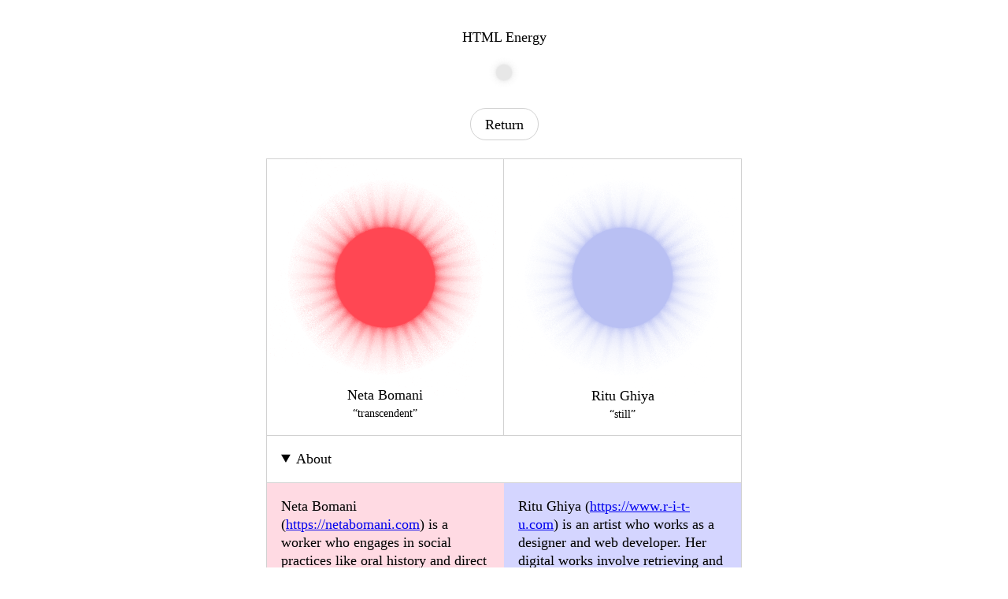

--- FILE ---
content_type: text/html; charset=utf-8
request_url: https://html.energy/neta-ritu.html
body_size: 18751
content:
<!DOCTYPE html>
<html>

<head>
  <meta charset="utf-8">
  <title>neta bomani (transcendent) and ritu ghiya (still) on ✧ html energy</title>
  <meta name="description" content="html energy is all around us and in this very website.">
  <meta name="viewport" content="width=device-width,initial-scale=1.0" />
  <link rel="stylesheet" href="css/global.css">
  <link rel="stylesheet" href="css/main.css">
  <link rel="shortcut icon" type="image/png" href="images/neta-ritu-small.png" />
  <meta name="twitter:card" content="summary_large_image">
  <meta name="twitter:site" content="@htmlenergy">
  <meta name="twitter:title" content="Neta Bomani and Ritu Ghiya on HTML Energy">
  <meta name="twitter:description" content="html energy is all around us and in this very website.">
  <meta name="twitter:image" content="https://html.energy/images/social-neta-ritu.jpg"/>
  <style>
    .avatar {
      width: 100px;
      height: 100px;
      float: left;
      margin-right: 1em;
    }
    .avatar.neta {
      background-image: url('images/neta-transcendent-small.png');
      background-size: 100% 100%;
    }
    .avatar.ritu {
      background-image: url('images/ritu-still-small.png');
      background-size: 100% 100%;
    }
    .avatar.laurel {
      background-image: url('images/star.png');
      background-size: 100% 100%;
    }
    .body {
      float: left;
      max-width: 290px;
      text-align: left;
      padding-top: 1em;
    }
    .body audio {
      margin-top: 0.5em;
    }
    .clear {
      height: 2em;
      clear: both;
    }
    .message.html .body,
    .message.html .avatar {
      float: right;
    }
    .transcript,
    .footnotes {
      font-family: monospace;
      line-height: 1.1;
      font-size: 13px;
    }
    .message.ritu .highlight {
      background: #D4D5FF;
    }
    .message.neta .highlight {
      background: #FFDAE3;
    }
    .message.html .highlight {
      background: #BCFFBF;
    }
    ul.footnotes {
      padding-left: 2.25em;
    }
    .footnotes li {
      margin-bottom: 1.5em;
      padding-left: 0.5em;
    }
    .footnotes li:last-of-type {
      margin-bottom: 0.5em;
    }
    .footnotes li.neta,
    .footnotes li.ritu {
      list-style: none;
    }
    .footnotes li.neta:before{
      content: '';
      display: inline-block;
      height: 25px;
      width: 25px;
      background-image: url('images/neta-transcendent-small.png');
      background-size: 100% 100%;
      position: absolute;
      left: 1em;
    }
    .footnotes li.ritu:before{
      content: '';
      display: inline-block;
      height: 25px;
      width: 25px;
      background-image: url('images/ritu-still-small.png');
      background-size: 100% 100%;
      position: absolute;
      left: 1em;
    }
    a.footnote-link {
      background: rgba(255,255, 0, 0.2);
      color: black;
    }
    a.footnote-link:hover {
      background: rgba(255,255, 0, 1);
    }
    .footnotes :target {
      background: yellow;
    }
    .footnotes a {
      color: black;
    }
    .footnotes a:hover {
      background: white;
    }
    @media only screen and (max-width: 500px) {
      .avatar {
        width: 50px;
        height: 50px;
        margin-top: 0.5em;
      }
      .body {
        max-width: 180px;
      }
      audio {
        margin-top: 0;
      }
    }
  </style>
</head>

<body>
  <div class="container">
    <header>
      <h1 class="tiny"><a href="index.html">HTML Energy</a></h1>
      <div class="small-star">
        <a href="index.html">
          <img src="images/star-gray.png" style="max-width: 100%;" alt="HTML Energy's lime green glowing star">
        </a>
      </div>
    </header>
    <nav class="return">
      <a href="podcast.html" class="button">Return</a>
    </nav>

    <table style="background: white;">
      <tr>
        <td colspan="1">
            <img src="images/neta-transcendent-small.png" class="star"><br>
            Neta Bomani<br>
            <div class="energy">“transcendent”</div>
        </td>
        <td colspan="1">
          <img src="images/ritu-still-small.png" class="star"><br>
          Ritu Ghiya<br>
          <div class="energy">“still”</div>
      </td>
      </tr>
      <tr>
        <td colspan="2" class="accordion">
            <details open>
            <summary>About</summary>
            <div id="podcast-info">
                <div style="background: #FFDAE3; border-right: 0;">
                    Neta Bomani (<a href="https://netabomani.com">https://netabomani.com</a>) is a worker who engages in social practices like oral history and direct action through organizing and making archives, writings, prints, zines, computational objects and workshops.
                </div>
                <div style="background: #D4D5FF;">
                    Ritu Ghiya (<a href="https://www.r-i-t-u.com">https://www.r-i-t-u.com</a>) is an artist who works as a designer and web developer. Her digital works involve retrieving and archiving personal and collective ephemera – in an attempt to channel the serendipity of the offline world.
                </div>
                <div style="background: black; color: white; grid-column-start: 1; grid-column-end: 3; border-top: 1px solid #d1d1d1;">
                  We interviewed Ritu and Neta together because they recently collaborated on the website <a href="https://maskon.zone" style="color: white;">https://maskon.zone</a>, a mostly text-based protest guide focused around anti-surveillance.<br><br>
                  
                  This experimental episode was recorded asynchronously over the encrypted messaging app <a href="https://telegram.org" style="color: white;">Telegram</a> from July 17–24, 2020.<br><br>
                  
                  We also explore Ritu and Neta’s collaboration and friendship.<br><br>

                  <em>After the interview took place, the transcript was highlighted by HTML Energy and annotated with strikethroughs, comments, and footnotes by the interviewees to honor their intentions.</em>
                </div>
            </div>
            </details>
       </td>
      </tr>
      <tr>
        <td colspan="2" class="accordion">
          <details open>
            <summary>Conversation</summary>
            <div class="content" id="conversation">
              <div class="transcript">
                <button class="transcripts open" id="collapse-open">
                  <span id="collapse-open-word">Collapse</span> all transcripts
                </button>
              </div>
              <div class="message html">
                <div class="avatar laurel"></div>
                <div class="body">
                  <audio controls>
                    <source
                      src="neta-ritu/voice_messages/audio_7@17-07-2020_21-06-11.mp3"
                      type="audio/mpeg"
                    />
                  </audio>
                  <details class="transcript" open>
                    <summary>Transcript (Laurel)</summary>
                    <p>
                      Hi Neta and Ritu,
                      <span class="highlight"
                        >welcome to the HTML Energy podcast</span
                      >. As you know, this time we're hosting it on the
                      encrypted message app Telegram, asynchronously over the
                      course of the weekend.
                    </p>
                    <p>
                      And just to jump in here,
                      <span class="highlight"
                        >I understand you both collaborated on a recent
                        website,
                        <a href="http://maskon.zone">www.maskon.zone</a>,
                        which is a mostly text-based protest guide focused
                        around anti-surveillance</span
                      >. So I was just wondering, if you could tell me how
                      that project began. What was your role in creating it?
                      And then, when tools did you use to create it?
                    </p>
                  </details>
                </div>
              </div>

              <div class="clear"></div>

              <div class="message neta">
                <div class="avatar neta"></div>
                <div class="body">
                  <audio controls>
                    <source
                      src="neta-ritu/voice_messages/audio_8@19-07-2020_12-59-05.mp3"
                      type="audio/mpeg"
                    />
                  </audio>
                  <details class="transcript" open>
                    <summary>Transcript (Neta)</summary>
                    <p>
                      Hi Laurel, thank you for having Ritu and I on your
                      podcast, HTML Energy. I’m super activated to see how the
                      voice memo format will bring light and shape to our
                      conversation.
                    </p>
                    <p>
                      So, to answer your question, and your series of
                      questions,
                      <a href="http://maskon.zone">maskon.zone</a> began out
                      of a shared frustration among friends, mutuals,
                      abolitionists, writers, coders, organizers, and
                      protesters on the ground like Nasma Ahmed, Priya
                      Prabhakar, Maha Shaista Ahmed, Elly Belle, and others
                      who have opted out of being named in addition to Ritu
                      and I.
                    </p>
                    <p>
                      And
                      <span class="highlight"
                        >we all came together under this shared annoyance and
                        frustration and anger, really, of seeing white and
                        non-black photographers treat protests and uprisings
                        as careerist opportunities to further their creative
                        practice or photography practice while simultaneously
                        endangering the lives of black protesters by making
                        them targets to the surveillance state</span
                      >
                      in the midst of what we’re all witnessing as the
                      bolstering and mass-proliferation and development of
                      facial-recognition technologies among other surveillance
                      technologies. And these photographers, like so many
                      other performative “allies,” we see as integral
                      extensions of the surveillance state and really feel a
                      need to challenge this performative allyship.
                    </p>
                    <p>
                      And not only that, but
                      <a href="http://maskon.zone">maskon.zone</a> is an
                      ongoing effort to give a platform to resisting all
                      harmful forms of surveillance surrounding protests and
                      other collective actions by way of learning from
                      historical examples like
                      <a href="https://en.wikipedia.org/wiki/COINTELPRO"
                        >COINTELPRO</a
                      >, which was an FBI program that actively and violently
                      targeted black organizers, activists, musicians, and
                      other public figures that continues to this day under
                      different names. So for me, and many of the other
                      <a href="http://maskon.zone">maskon.zone</a>
                      collaborators, we knew
                      <s class="edit">many</s> organizers and protestors like
                      ourselves who were kind of on social media, using it to
                      disseminate and receive information.
                      <span class="highlight"
                        >It became this confusing jumble… Which source do we
                        go to? Which social media accounts have the latest
                        anti-surveillance tips or best protest practices? We
                        thought to consolidate all these disparate
                        anti-surveillance tips into a mobile-friendly website
                        paired with a social media account that could be
                        easily accessed before, during, and after
                        protest.</span
                      >
                    </p>
                    <p>
                      My role in the project was part researcher, part
                      front-end developer and part back-end developer. We all
                      compiled our research findings in an encrypted document
                      using <a href="https://cryptpad.fr/">CryptPad</a>. And
                      then Ritu and I had a few collaborative design sessions
                      over FaceTime and text where we organized the content
                      into a design, which was mostly conceived by Ritu, using
                      <a href="https://www.figma.com">Figma</a>. And then I
                      hand-coded the designs with
                      <a href="https://code.visualstudio.com/"
                        >Visual Studio Code</a
                      >, Terminal, a node HTTP server, and
                      <a href="https://www.mozilla.org/en-US/firefox/new/"
                        >Firefox web browser</a
                      >. And then later on, I constructed a pseudo automated
                      sheet system on Google Sheets, which generates the
                      content on
                      <a href="http://maskon.zone">maskon.zone</a> through a
                      Python script. And from there, Ritu extended the
                      <a href="http://maskon.zone">maskon.zone</a> with a tool
                      called <a href="https://jekyllrb.com/">Jekyll</a> which
                      I'll let her speak more to.
                    </p>
                  </details>
                </div>
              </div>

              <div class="clear"></div>

              <div class="message ritu">
                <div class="avatar ritu"></div>
                <div class="body">
                  <audio controls>
                    <source
                      src="neta-ritu/voice_messages/audio_9@19-07-2020_20-07-08.mp3"
                      type="audio/mpeg"
                    />
                  </audio>
                  <details class="transcript" open>
                    <summary>Transcript (Ritu)</summary>
                    <p>
                      Thanks for having us, Laurel. I think HTML Energy’s
                      really cool. And it’s cool to talk about this project
                      and what we do on this platform in this way. And I’m
                      excited to see what you’ll do with it.
                    </p>
                    <p>
                      Yeah, so Neta forgot to mention that she brought me onto
                      the group. So I wasn't familiar with the collaborators.
                      And I hadn't spoken with them, but I was added to a
                      Signal group that was organizing this after Neta reached
                      out to me and asked me if I wanted to be involved.
                    </p>
                    <p>
                      For me, it was pretty interesting to be a part of this
                      in general because I do … do design and dev work. And I
                      also do event organizing that is in the spaces of
                      consciousness-raising around surveillance and technology
                      and big data, but I never really do design work with
                      organizers and abolitionists in this way.
                      <span class="highlight"
                        >It was really cool to actually be useful in a way
                        that I could, which was designing this website with
                        such amazing research done by the people
                        involved.</span
                      >
                      Like a lot of times I work on things, or I'm asked to
                      work on things, and it's not researched as well as I
                      would hope. But it was just a really stellar group of
                      people, group of humans.
                    </p>
                    <p>
                      My role was designing the site, then building a database
                      via Jekyll to work with the back-end that Neta had
                      organized and then create posts. Jekyll is basically a
                      blog, so I created posts for the blog that spit out the
                      front end I designed. I use Jekyll a lot because it’s
                      really easy for me. You can make anything. You can make
                      anything with a really simple back-end.
                    </p>
                  </details>
                </div>
              </div>

            <div class="clear"></div>

            <div class="message html">
              <div class="avatar laurel"></div>
              <div class="body">
                <audio controls>
                  <source
                    src="neta-ritu/voice_messages/audio_10@24-07-2020_15-04-08.mp3"
                    type="audio/mpeg"
                  />
                </audio>
                <details class="transcript" open>
                  <summary>Transcript (Laurel)</summary>
                  <p>
                    Cool. Thanks for telling me more about
                    <a href="http://maskon.zone">maskon.zone</a>. So I'm
                    wondering, if just in general…
                    <span class="highlight"
                      >Do you think creating websites are an important tool
                      for activists, organizers and abolitionists?</span
                    >
                    Do you think the website medium is accessible to those
                    people?
                  </p>
                </details>
              </div>
            </div>

            <div class="clear"></div>

            <div class="message ritu">
              <div class="avatar ritu"></div>
              <div class="body">
                <audio controls>
                  <source
                    src="neta-ritu/voice_messages/audio_11@24-07-2020_15-07-04.mp3"
                    type="audio/mpeg"
                  />
                </audio>
                <details class="transcript" open>
                  <summary>Transcript (Ritu)</summary>
                  <p>
                    I have a lot of thoughts on this. So I'll just say a few.
                    I think during this time, the architecture of the Internet
                    has been changing so rapidly.
                    <span class="highlight"
                      >In the context of organizing, tools like Instagram and
                      Facebook (mostly Instagram—I guess I don't know who uses
                      Facebook anymore), but there's been a ton of useful
                      information that's been posted on the platform.</span
                    >
                    It’s like Mark Zuckerberg making money, and uber
                    corporate, but
                    <span class="highlight"
                      >the proliferation and the circulation of information is
                      so accessible and easy when you're on a platform that
                      everyone has</span
                    >
                    and it isn't another website to go to.
                  </p>
                  <p>
                    At the same time, I do think that as opposed to images,
                    <span class="highlight"
                      >websites are an amazing way of spreading information
                      because of how dynamic the information can be</span
                    >. Like I personally moved from graphic design to coding,
                    now that I look back on it, because I was a little bored
                    with how static image-making was. When you make a graphic
                    for Instagram or whatever—I’ve been seeing this
                    lately—<span class="highlight"
                      >when graphic designers make assets on Instagram for
                      good causes, there's a ton of comments telling them what
                      they got wrong about the image. But they don’t take it
                      down, and they can't change the image because of the
                      nature of the file and the medium.</span
                    >
                    But with something like a website, like you told me a bug
                    about it, and I could fix it in 10 minutes. Yeah, so I
                    think that there’s a lot of ways of looking at that.
                  </p>
                </details>
              </div>
            </div>

            <div class="clear"></div>

            <div class="message html">
              <div class="avatar laurel"></div>
              <div class="body">
                <audio controls>
                  <source
                    src="neta-ritu/voice_messages/audio_12@24-07-2020_15-12-01.mp3"
                    type="audio/mpeg"
                  />
                </audio>
                <details class="transcript" open>
                  <summary>Transcript (Laurel)</summary>
                  <p>
                    Yeah, the changeability of websites is such an important
                    facet of them. I'm curious… what what were some of the
                    things that went wrong in the images that you’re talking
                    about? Like, do you remember a specific instance?
                  </p>
                </details>
              </div>
            </div>

            <div class="clear"></div>

            <div class="message ritu">
              <div class="avatar ritu"></div>
              <div class="body">
                <audio controls>
                  <source
                    src="neta-ritu/voice_messages/audio_13@24-07-2020_15-14-09.mp3"
                    type="audio/mpeg"
                  />
                </audio>
                <details class="transcript" open>
                  <summary>Transcript (Ritu)</summary>
                  <p>
                    I've seen this mostly happening with information that's
                    either incorrect or disputed. Someone I know who's a
                    pretty like big graphic designer with a big following…
                    they posted an asset with a number that you could text to
                    get a message to a congressman about a specific issue
                    surrounding defunding the police. And the number changed.
                    The number that you should text changed, but the asset
                    also had a ton of other useful information. And I noticed
                    they didn't take it down, and it got a lot of traction in
                    circulation. So I wondered… what are the parameters of
                    usefulness and usability in these kinds of discussions and
                    contexts?
                    <span class="highlight"
                      >I wonder what we sacrifice by getting information
                      together rapidly. Even though obviously I believe that
                      everyone involved has good intentions.</span
                    >
                  </p>
                </details>
              </div>
            </div>

            <div class="clear"></div>

            <div class="message neta">
              <div class="avatar neta"></div>
              <div class="body">
                <audio controls>
                  <source
                    src="neta-ritu/voice_messages/audio_14@24-07-2020_15-24-53.mp3"
                    type="audio/mpeg"
                  />
                </audio>
                <details class="transcript" open>
                  <summary>Transcript (Neta)</summary>
                  <p>
                    <span class="highlight"
                      >Hey, so I think on the one hand, websites are just like
                      any other medium or tool…</span
                    >
                    and we can look to zines, we can look to books, we can
                    look to text messages and social media for examples of how
                    <a
                      href="#activist"
                      aria-describedby="footnote-label"
                      id="activist-content"
                      class="footnote-link"
                    >
                      "activists" (which is a term I'm not really fond of)</a
                    >
                    but organizers and abolitionists and other participators
                    in any kind of collective action or struggle… definitely
                    use websites and these platforms to communicate their
                    messages and contribute to an archive. When we're thinking
                    about an archive of resistance, I think websites and these
                    other platforms are 100% tools that have been utilized by
                    such people.
                  </p>
                  <p>
                    <span class="highlight"
                      >I think the problem for me with websites and any other
                      particular platform, is that it's sitting on top of
                      technology, very "low level" technology we might say,
                      but technology that we already have, which is just using
                      our voices,
                      <s class="edit">using our</s> networks of neighbors, 
                      <s class="edit">and</s> friends and community members to
                      organize amongst.</span
                    >
                    <s class="edit">And I think s</s>
                    Some of the things that Ritu was
                    <s class="edit">sort of</s> alluding to in his
                    conversation about, you know, the static nature of
                    Instagram and <s class="edit">sort of like</s> images
                    going awry on Instagram, is that you're bound or chained
                    to that platform.
                  </p>
                  <p>
                    <span class="highlight"
                      >And while there's some flexibility or some fluidity to
                      websites, there are some downsides to websites such as
                      relying on certain parameters of access. Like “I need to
                      have internet. I need to have a good internet
                      connection.</span
                    >
                    I need to know, if I'm an organizer, who to go to who can
                    make me a website. I need to have a certain site of
                    knowledge in terms of building my own website.” And so
                    those are all barriers that websites have and other
                    platforms have. Similarly, Instagram took all of us a
                    while to figure out. Twitter also took us a while to
                    figure out.
                    <span class="highlight"
                      >But any tool—regardless of if it's a website, a zine, a
                      social media account—is just an extension of the already
                      existing infrastructures of community and door to door
                      organizing, that already exists. Which I think is the
                      most important tool that abolitionists and other
                      organizers use.</span
                    >
                  </p>
                </details>
              </div>
            </div>

            <div class="clear"></div>

            <div class="message html">
              <div class="avatar laurel"></div>
              <div class="body">
                <audio controls>
                  <source
                    src="neta-ritu/voice_messages/audio_15@24-07-2020_15-30-05.mp3"
                    type="audio/mpeg"
                  />
                </audio>
                <audio controls>
                  <source
                    src="neta-ritu/voice_messages/audio_16@24-07-2020_15-30-53.mp3"
                    type="audio/mpeg"
                  />
                </audio>
                <details class="transcript" open>
                  <summary>Transcript (Laurel)</summary>
                  <p>
                    Cool. Yeah, that's a really good point that all of these
                    tools are extensions of more based communication methods,
                    that can actually be just as good if not better depending
                    on how you use them.
                  </p>
                  <p>
                    <span class="highlight"
                      >I was interested in the phrase you mentioned, an
                      “archive of resistance.”</span
                    >
                    And it's funny. I feel like this relates to a question I
                    had actually written down before. I'd wanted to ask you
                    both about why
                    <a href="http://maskon.zone">maskon.zone</a> was mostly
                    text-based, but now based on what Ritu said about the
                    images and, you know, this ability for the website to
                    change, I understand now why it's text based. But maybe
                    going to what you said, Neta… a downside to a website is
                    that there are all these things you need. Like you need to
                    have internet, and maybe you even need to have good
                    internet. I was thinking maybe an answer to the text-based
                    website (question) is that it is pretty fast to load. And
                    that
                    <span class="highlight"
                      >it will work even if you can't load an image since text
                      is one of the quickest loading things. So all that said,
                      websites aren't perfect, but it seems like you made some
                      good decisions for this website.</span
                    >
                    (This website) is a resource, and resources should be
                    updated and maintained.
                  </p>
                  <p>
                    ...
                  </p>
                  <p>
                    I was wondering about both of your collaboration styles.
                    When I first asked about the site, you mentioned that you
                    both had some back and forth sessions.
                    <span class="highlight"
                      >I was wondering if you could talk about your
                      collaboration style</span
                    >
                    on this website. And if you've worked on other projects in
                    the past, what's it been like?
                  </p>
                </details>
              </div>
            </div>

            <div class="clear"></div>

            <div class="message neta">
              <div class="avatar neta"></div>
              <div class="body">
                <audio controls>
                  <source
                    src="neta-ritu/voice_messages/audio_17@24-07-2020_15-37-19.mp3"
                    type="audio/mpeg"
                  />
                </audio>
                <audio controls>
                  <source
                    src="neta-ritu/voice_messages/audio_18@24-07-2020_15-44-06.mp3"
                    type="audio/mpeg"
                  />
                </audio>
                <audio controls>
                  <source
                    src="neta-ritu/voice_messages/audio_19@24-07-2020_15-47-16.mp3"
                    type="audio/mpeg"
                  />
                </audio>
                <details class="transcript" open>
                  <summary>Transcript (Neta)</summary>
                  <p>
                    Yeah, just to follow up on the previous question and the
                    comment that I made about an
                    <span class="highlight"
                      >“archive of resistance.” And really, we can think about
                      this in another way, which is
                      <s class="edit">just</s> an archive of resistance is a
                      movement. And <s class="edit">thinking about</s>
                      <a href="http://maskon.zone">maskon.zone</a> is sitting
                      on top of all this historical and ancestral knowledge
                      pertaining to the movement for black lives or the black
                      freedom struggle. There's a lot of research and
                      theorizing that many people before us, Ritu and I, and
                      other collaborators of
                      <a href="http://maskon.zone">maskon.zone</a> have pulled
                      from. So that citational practice is something that we
                      tried to be more transparent about, or more clear about.
                      In the way that you maybe can't be as transparent on
                      something like Instagram posts. These (Instagram)
                      images, in their constraints of how much text you can
                      put on them, often leave out the citations or the
                      references or where they're getting this information
                      from. Which is a whole other conversation to have.</span
                    >
                    And so thinking about the text-based nature of
                    <a href="http://maskon.zone">maskon.zone</a> website, I
                    think you're totally spot on in that we wanted to create a
                    website that isn't (technically) resource heavy, that's
                    not going to take too long to load. And also,
                    <span class="highlight"
                      >in the sense of how Ritu and I collaborate, we often
                      tend to work with text. In some of the more oral history
                      oriented projects, we've worked with transcriptions from
                      interviews that I conducted. And
                      <a href="http://maskon.zone">maskon.zone</a> is
                      definitely falling in line with this sort of
                      compilation</span
                    >
                    of … basically summaries of all this citational research
                    around surveillance that I was referencing earlier.
                  </p>
                  <p>
                    ...
                  </p>
                  <p>
                    As far as our collaboration style goes, it's kind of funny
                    actually to talk about how Ritu and I collaborate.
                    <span class="highlight"
                      >We have a very chaotic and energetic, like rapid fire,
                      iterating-as-we're-going type style.</span
                    >
                    I think a lot of that has to do with the fact that we're
                    both very much so like contract workers and have a lot of
                    separate gigs in order to sustain our survival here in New
                    York. So often times when we're working on projects, like
                    <a href="http://maskon.zone">maskon.zone</a>, or, more
                    oral history oriented projects, which align with things
                    that we do outside of corporations or outside of
                    institutions… The only way to put is that they basically
                    support our living. And it's not always centered or
                    grounded in any type of passion or any type of deep
                    engagement in work. At least I'll speak for myself on that
                    part. So when we get to do projects, like
                    <a href="http://maskon.zone">maskon.zone</a>, I think
                    we're often coming to those projects exhausted. We're
                    coming to those projects deeply engaged with the
                    materiality of those projects. So …
                    <span class="highlight"
                      >we sort of “roll into” projects</span
                    >. Like sort of like happenstance, serendipitously come on
                    some of these projects. Like for example, Ritu was talking
                    about earlier how some Twitter mutuals had hit me up about
                    this project that they were interested in doing. Or rather
                    actually, it was that I saw some Twitter mutuals were
                    trying to make a project, and I was like,
                    <span class="highlight"
                      >“Oh, I have experience with web design. I can help my
                      organizer friends who were in need of a web designer on
                      this project.” And so then I was like, “this would be
                      perfect to bring Ritu into,” as our collaborator-ship is
                      always growing.</span
                    >
                    And so <a href="http://maskon.zone">maskon.zone</a> was
                    pretty much like that. It wasn't like we had this whole
                    conceptualization period and then we came into an idea
                    together. We were folded into friends of friends project,
                    and just helped out. With
                    <a href="http://maskon.zone">maskon.zone</a> specifically,
                    there were lots of FaceTime calls with other members of
                    the group, and then Ritu and I, since we were the two
                    people on web, we had our own FaceTime sessions and quick
                    iterative sessions where we were working in a
                    collaborative Figma document. Ritu came up with some
                    designs within a few days, and I gave some feedback, and
                    we made some slight changes. We agreed that this was the
                    design. From there I started coding the front-end. And
                    then once we started coding the front-end, we we're
                    encountering, “Oh, maybe we need to change the design a
                    little bit here, tweak it a little bit here.” Based off
                    how it actually like takes shape and form on the web. And
                    we had some text discussions about that.
                  </p>
                  <p>
                    What Ritu and I do in general… we send each other things
                    that we're thinking about. <s class="edit">Like</s>
                    Screenshots, selfies, or photos,
                    or just any type of material references that we feel is in
                    line with the type of things that we strive to make, or at
                    least want to be—or imagine ourselves being in
                    conversation with. And so we have that ongoing thing
                    between the two of us in our friendship. And then when
                    we're working on projects, specifically, we'll send each
                    other like things as they develop in within the project
                    space itself.
                  </p>
                  <p>
                    …
                  </p>
                  <p>
                    In the past… I'm thinking of the oral history projects
                    that we've done for The School for Poetic Computation. The
                    last one that we did was for
                    <a href="http://sfpc.io/code-societies/">Code Societies</a
                    >, which was in January of 2020. And similarly… well, This
                    time, there was more planning involved. There was more
                    intentionality and discussion around the structure and
                    maybe what the output would look like. Because the
                    previous oral history project that we did for The School
                    for Poetic Computation was for a summer camp in Detroit.
                    Where we literally … I was just on the ground on in
                    Detroit and knew I wanted to make a zine but didn't really
                    know what that zine would look like
                    <a
                      href="#detroit-zine1"
                      aria-describedby="footnote-label"
                      id="detroit-zine1-content"
                      class="footnote-link"
                    >
                      <s class="edit"
                        >or what kind of content would be in that zine.</s
                      ></a
                    >
                    And then, within the experiences that I was having in
                    Detroit, with the students and other teachers and other
                    community members, I was like,
                    <span class="highlight"
                      >“Oh! This is like an oral history project. I need to
                      interview people and capture their words. There’s no way
                      that I can be the singular voice of what's happening
                      here.”</span
                    >
                    <a
                      href="#ritu-detroit"
                      aria-describedby="footnote-label"
                      id="ritu-detroit-content"
                      class="footnote-link"
                    >
                      <s class="edit"
                        >And so once I realized that well into the session, I
                        was like, “Hey Ritu, I’m doing these interviews, I
                        need help designing because I can't interview and
                        design.” So we brought her into that project.</s
                      ></a
                    >
                    And <s class="edit">then</s> with
                    <a href="http://sfpc.io/code-societies/">Code Societies</a
                    >, it was like,
                    <span class="highlight"
                      >“Wow, we work so well together on the fly.”</span
                    >
                    So why not see how we do … <s class="edit">like</s> going
                    in at the beginning knowing that we’re both going to be
                    working to a similar end. Which is like the Poetic
                    Computation: Detroit zine. And giving us more room to be
                    more experimental. Knowing the idea of the sort of
                    compilation oral histories zine methodology that we have
                    created in Detroit. Seeing how we could build upon that
                    with the Code Societies zine. …
                  </p>
                  <p>
                    <span class="highlight"
                      >I think it's really difficult to answer this question
                      because we're still figuring out what it means to
                      collaborate with one another. And we're still very much
                      so experimental in the way that we approach our
                      collaborators-ship. It's always very fluid. And I think
                      the most important thing, at least for me, in terms of
                      our collaborator-ship is just how our friendship informs
                      that collaboration</span
                    >, and how the shared experiences that we've had within
                    the small tech/zine/organizer/punk/rave scene coalesces.
                    And we are constantly wrestling and navigating through
                    that in our work.
                  </p>
                </details>
              </div>
            </div>

            <div class="clear"></div>

            <div class="message html">
              <div class="avatar laurel"></div>
              <div class="body">
                <audio controls>
                  <source
                    src="neta-ritu/voice_messages/audio_20@24-07-2020_15-52-40.mp3"
                    type="audio/mpeg"
                  />
                </audio>
                <details class="transcript" open>
                  <summary>Transcript (Laurel)</summary>
                  <p>
                    Wow, thanks for all that background information about your
                    collaboration. I want to say, as an outsider (like someone
                    who's observed the projects you've both done together) …
                  </p>
                  <p>
                    I saw the (zine from the) School for Poetic Computation,
                    Code Societies from last winter… I believe it was.
                  </p>
                  <p>
                    And then I also, if I'm not mistaken, I think you worked
                    on the
                    <a href="https://techzinefair.org/"
                      >Tech Zine Fair website</a
                    >. Is that is that correct?
                  </p>
                  <p>
                    I want to say I have really enjoyed the energy of what I
                    see as experimentation in these projects and really
                    curious to know more.
                  </p>
                </details>
              </div>
            </div>

            <div class="clear"></div>

            <div class="message ritu">
              <div class="avatar ritu"></div>
              <div class="body">
                <audio controls>
                  <source
                    src="neta-ritu/voice_messages/audio_21@24-07-2020_15-57-12.mp3"
                    type="audio/mpeg"
                  />
                </audio>
                <details class="transcript" open>
                  <summary>Transcript (Ritu)</summary>
                  <p>
                    I'm so happy I didn't have to go first. Well, first of
                    all, it was kind of a trip… waiting for Neta to reply to
                    that message because I also feel like I don't have the
                    language, like the faculty, to quite talk about what we
                    do. So I was interested to hear what Neta had to say.
                  </p>
                  <p>
                    I sent Neta this page of this book I have. The page is
                    from 
                    
                    <a
                      href="#zine"
                      aria-describedby="footnote-label"
                      id="zine-content"
                      class="footnote-link"
                    >
                    <s>this archive of zines from Germany in the 70s</s>
                    </a>.
                    And
                    they had this like psychedelic page that said,
                    <span class="highlight"
                      >“Think of your desires as realities.” And I sent it to
                      her and was like, “This would be an amazing class title,
                      like a course title for a class we could co-teach.”
                      Because I really feel that Neta and I have this amazing
                      chemistry. We work together in this rapid-fire
                      dream-state. If we can understand that what we each want
                      is fluid and changing, how can we help each other to do
                      the things we want to do and what continues to interest
                      us? Rather than taking projects as straightforward
                      prompts, how can we turn projects into what moves us and
                      inspires us at the time?</span
                    >
                  </p>
                  <p>
                    Like during this time, we were also teaching a zine
                    workshop to teachers at the Cornell Tech program during
                    quarantine. It was supposed to be a straightforward summer
                    zine workshop, but what we decided to do is
                    <a
                      href="#curriculum"
                      aria-describedby="footnote-label"
                      id="curriculum-content"
                      class="footnote-link"
                    >
                    put together a
                    curriculum that we're calling “Alternative Zine
                    Histories.”
                    </a>
                    So I was very inspired, and I collected
                    readings that I felt really aligned. And Neta collected,
                    like Ida B. Wells posters, like pamphlets—things that
                    aren't a part of the normative zine history that we think
                    should be included.
                  </p>
                  <p>
                    <span class="highlight"
                      >Every time I work with Neta, our friendship informs
                      what we do. Specifically with the zine projects and the
                      course I'm talking about… I think Neta has an amazing
                      quality and faculty to contemporaneously synthesize
                      what's happening in front of her and how she wants to
                      lead a discussion.</span
                    >
                    And so with those zine projects, she was an educator in
                    both of those courses for a week or two weeks or so. And
                    then I was getting the material as the classes were
                    happening. I was designing a publication for the student
                    showcase. So I was contemporaneously designing what Neta
                    was bringing to me. And I think we both really enjoy how
                    invigorating these projects are. But at the same time, we
                    would love to have access to a grant or resources to slow
                    down so we can really think about what we would want to do
                    together moving forward.
                  </p>
                </details>
                <a href="neta-ritu/photos/photo_1@24-07-2020_16-15-48.jpg">
                  <img
                    src="https://cdn.glitch.com/1af902d5-15f7-4558-a965-14d1ef70ac84%2Fphoto_1%4024-07-2020_16-15-48_thumb.jpg?v=1597957660142"
                    alt="A photo of the cover of a spiral-bound zine with large stretched text that reads 'Think of your desires as realities'"
                  />
                </a>
              </div>
            </div>

            <div class="clear"></div>

            <div class="message html">
              <div class="avatar laurel"></div>
              <div class="body">
                <audio controls>
                  <source
                    src="neta-ritu/voice_messages/audio_22@24-07-2020_16-01-32.mp3"
                    type="audio/mpeg"
                  />
                </audio>
                <audio controls>
                  <source
                    src="neta-ritu/voice_messages/audio_23@24-07-2020_16-02-17.mp3"
                    type="audio/mpeg"
                  />
                </audio>
                <audio controls>
                  <source
                    src="neta-ritu/voice_messages/audio_24@24-07-2020_16-02-41.mp3"
                    type="audio/mpeg"
                  />
                </audio>
                <details class="transcript" open>
                  <summary>Transcript (Laurel)</summary>
                  <p>
                    Wow. Your collaboration sounds so beautiful, and I love
                    that you don't exactly know how to describe it. But
                    <span class="highlight"
                      >it almost sounds to me like, you're one organism
                      together</span
                    >. Or one of you does one thing and the other does the
                    other, but you have to be working at the same time to make
                    it happen. And I love the phrase, “Think of your desires
                    as realities,” is and I would totally love to take that
                    course if it becomes a course or whatever it becomes.
                  </p>
                  <p>
                    …
                  </p>
                  <p>
                    Ok so, I just have a few specific questions about
                    <a href="http://maskon.zone">maskon.zone</a>.
                  </p>
                  <p>
                    First, I was just wondering about the
                    mysterious-but-inviting dot-shaped graphics in the lower
                    right hand corner. I was wondering how those came about.
                  </p>
                  <p>
                    Second, I was wondering about the colors that are used on
                    the site. I noticed it's a kind of brown and red and
                    white, I believe? I was wondering… how are those chosen?
                    And then zooming out…
                    <span class="highlight"
                      >How do you approach color on the web?</span
                    >
                  </p>
                  <p>
                    …
                  </p>
                  <p>
                    And while we're at it, I also want to ask… is there
                    anything else you want to share that we haven't covered
                    yet about the website maskon.zone?
                  </p>
                </details>
              </div>
            </div>

            <div class="clear"></div>

            <div class="message ritu">
              <div class="avatar ritu"></div>
              <div class="body">
                <audio controls>
                  <source
                    src="neta-ritu/voice_messages/audio_25@24-07-2020_16-05-13.mp3"
                    type="audio/mpeg"
                  />
                </audio>
                <audio controls>
                  <source
                    src="neta-ritu/voice_messages/audio_26@24-07-2020_16-07-55.mp3"
                    type="audio/mpeg"
                  />
                </audio>
                <details class="transcript" open>
                  <summary>Transcript (Ritu)</summary>
                  <p>
                    I really love this question. So the typeface for
                    maskon.zone is a type called “<a
                      href="http://velvetyne.fr/fonts/tiny/"
                      >Tiny</a
                    >” which is from an open source foundry called
                    <a href="http://velvetyne.fr/">Velvetyne</a>, which is
                    really great and you should check it out. So what I did
                    was I vectorized the title, and I brought it into
                    Illustrator, and I tore apart the type to make the design
                    pattern at the bottom. I tried a lot of different things,
                    but that's what it came out to. And I felt like that was
                    the final touch because
                    <span class="highlight"
                      >I like this idea of bringing magic to websites</span
                    >, and I hope that everything I can make on the web has a
                    quality of magic toward it. So I like this like mystical
                    but inviting phrase because that's exactly what I wanted
                    to do.
                  </p>
                  <p>
                    The color scheme … there's not much to it. I mean, I just
                    I liked it. I think it's fun that when you highlight text,
                    you get a hot pink, and that was initially the color that
                    we were going with. I think it's a complement the brown,
                    but it changed to an orange. So then when you highlight
                    things, you get a slightly different orange hue which is
                    like a cute easter egg.
                  </p>
                  <p>
                    …
                  </p>
                  <p>
                    And I also want to add…
                    <span class="highlight"
                      >as I’m making websites, and I think Neta can speak to
                      this too. I really like thinking about how information
                      flows.</span
                    >
                  </p>
                  <p>
                    So for this for this website, we used an encrypted note
                    taking website called
                    <a href="https://cryptpad.fr/">CryptPad</a>. So like the
                    group had already organized all of their research into a
                    doc on <a href="https://cryptpad.fr/">CryptPad</a>, then
                    Neta organized the back-end on
                    <a href="https://www.google.com/sheets">Google Sheets</a>,
                    and then we export it the
                    <a href="https://www.google.com/sheets">Google Sheets</a>
                    to a <a href="https://jekyllrb.com/">Jekyll</a> back-end,
                    which then I posted on
                    <a href="https://pages.github.com/">GitHub Pages</a>
                    (free) and bought the domain on
                    <a href="https://www.namecheap.com">Namecheap</a>. So
                    <span class="highlight"
                      >I wish it were a totally encrypted journey</span
                    >, but we had to post on
                    <a href="https://pages.github.com/">GitHub Pages</a> just
                    for resource reasons. But the
                    <a href="https://cryptpad.fr/">CryptPad</a> to
                    <a href="https://signal.org/en/">Signal</a> to
                    <a href="https://www.google.com/sheets">Google Sheets</a>
                    to <a href="https://jekyllrb.com/">Jekyll</a> is a fun
                    journey for me.
                  </p>
                </details>
              </div>
            </div>

            <div class="clear"></div>

            <div class="message html">
              <div class="avatar laurel"></div>
              <div class="body">
                <audio controls>
                  <source
                    src="neta-ritu/voice_messages/audio_27@24-07-2020_16-10-03.mp3"
                    type="audio/mpeg"
                  />
                </audio>
                <details class="transcript" open>
                  <summary>Transcript (Laurel)</summary>
                  <p>
                    Thanks for sharing all that, Ritu.
                  </p>
                  <p>
                    I was wondering… it seems like you pick your colors
                    intuitively. But I was also specifically wondering about
                    the colors on the "<a
                      href="https://soundsaboutriso.online"
                      >Sounds About Riso</a
                    >" site. I know you published that earlier this year.
                  </p>
                  <p>
                    I would guess that the colors are inspired by risograph
                    printing. I was just curious if you had any words to go
                    along with your color choice.
                  </p>
                </details>
              </div>
            </div>

            <div class="clear"></div>

            <div class="message ritu">
              <div class="avatar ritu"></div>
              <div class="body">
                <audio controls>
                  <source
                    src="neta-ritu/voice_messages/audio_28@24-07-2020_16-12-22.mp3"
                    type="audio/mpeg"
                  />
                </audio>
                <details class="transcript" open>
                  <summary>Transcript (Ritu)</summary>
                  <p>
                    <span class="highlight"
                      >I think I tried to be intentional about choosing colors
                      in general that aren't so cutesy but are also playful
                      and aren’t austere. So I guess “funky” is a good way to
                      describe it—I think it's fun to be funky on the
                      internet.</span
                    >
                  </p>
                  <p>
                    For the “<a href="https://soundsaboutriso.online"
                      >Sounds About Riso</a
                    >” website, we worked together to select the gradients
                    that we wanted to accompany each page. It was really fun.
                    The whole site is gesturing toward what a physical fair
                    experience would be. But it is a second hand
                    representation of a fair … like there are walls and
                    tables. So it was really cool to think about the
                    dimensionality of the colors and being super intentional
                    about it. What made it look like the CSS rectangle on the
                    lower half of the screen was protruding like a table.
                    Yeah, thinking about color on the web is so fun. And I'm
                    really attracted to people who do it in unorthodox ways.
                  </p>
                </details>
              </div>
            </div>

            <div class="clear"></div>

            <div class="message html">
              <div class="avatar laurel"></div>
              <div class="body">
                <audio controls>
                  <source
                    src="neta-ritu/voice_messages/audio_29@24-07-2020_16-16-50.mp3"
                    type="audio/mpeg"
                  />
                </audio>
                <audio controls>
                  <source
                    src="neta-ritu/voice_messages/audio_30@24-07-2020_16-16-57.mp3"
                    type="audio/mpeg"
                  />
                </audio>
                <details class="transcript" open>
                  <summary>Transcript (Laurel)</summary>
                  <p>
                    Thanks for all that info on info on maskon.zone and how
                    you approach websites.
                  </p>
                  <p>
                    So, now I'm just wondering…
                    <span class="highlight"
                      >how did both of you get into making websites in the
                      first place?</span
                    >
                    And what was your first encounter with HTML energy like?
                  </p>
                  <p>
                    …
                  </p>
                  <p>
                    And then I have to ask,
                    <span class="highlight"
                      >what's your favorite HTML element?</span
                    >
                  </p>
                </details>
              </div>
            </div>

            <div class="clear"></div>

            <div class="message neta">
              <div class="avatar neta"></div>
              <div class="body">
                <audio controls>
                  <source
                    src="neta-ritu/voice_messages/audio_31@24-07-2020_16-21-32.mp3"
                    type="audio/mpeg"
                  />
                </audio>
                <details class="transcript" open>
                  <summary>Transcript (Neta)</summary>
                  <p>
                    Hmmm, I think
                    <span class="highlight"
                      >I got into websites as a typical person of my
                      generation… which was just having a MySpace, customizing
                      your MySpace layout… And that sort of practice just
                      carried on over into all aspects of my life</span
                    >. So it informed what
                    <a
                      href="#undergrad"
                      aria-describedby="footnote-label"
                      id="undergrad-content"
                      class="footnote-link"
                    >
                      I studied in undergrad in terms of design.</a
                    >
                    And later informed the industry that I ended up working
                    in. But I would say that I didn't go to school to learn
                    how to code until later in my life. I was a student at the
                    School of Poetic Computation in the fall of 2018. And
                    that's where I <s class="edit">really solidified my</s>
                    began a
                    <s class="edit">website making</s> coding practice.
                    <s class="edit">And still,</s>
                    In <s class="edit">some</s>
                    many ways, I’m not so solid on
                    that. I'm still figuring it out. But since then, I've been
                    making a lot more websites and interested in making more
                    websites.
                  </p>
                  <p>
                    …
                  </p>
                  <p>
                    <span class="highlight"
                      >In terms of my favorite HTML element, I'm going to have
                      to say… the &lt;span&gt;.</span
                    >
                    I really like the span because in other aspects of my
                    practice, like working with Python and working with
                    JavaScript… I like to create
                    <s class="edit">a lot of</s> text-based compositions with
                    code. And so oftentimes, what I am generating with
                    JavaScript, I'm generating HTML dynamically with
                    JavaScript, I'll use the span tag
                    <s class="edit">a lot</s>. And
                    <span class="highlight"
                      >I find that span tags are really fun to</span
                    >
                    <a
                      href="#manipulate"
                      aria-describedby="footnote-label"
                      id="manipulate-content"
                      class="footnote-link"
                    >
                      <s class="edit">manipulate and</s> play with. Actually
                      scratch “manipulate,” I'm just gonna say “<span
                        class="highlight"
                        >play with</span
                      >” and “<span class="highlight">tease out a bit</span
                      >.”</a
                    >
                  </p>
                </details>
              </div>
            </div>

            <div class="clear"></div>

            <div class="message ritu">
              <div class="avatar ritu"></div>
              <div class="body">
                <audio controls>
                  <source
                    src="neta-ritu/voice_messages/audio_32@24-07-2020_16-25-09.mp3"
                    type="audio/mpeg"
                  />
                </audio>
                <details class="transcript" open>
                  <summary>Transcript (Ritu)</summary>
                  <p>
                    &lt;span&gt; surprised me!
                  </p>
                  <p>
                    <a
                      href="#job-ritu"
                      aria-describedby="footnote-label"
                      id="job-ritu-content"
                      class="footnote-link"
                    >
                      <span class="highlight"
                        >I started making websites a few years ago. I studied
                        media theory in my undergrad, so designing and coding
                        came to me just as interests and ways I could make
                        money</span
                      >
                      <s>if I didn't want to have a full-time job</s>. And I'm
                      definitely still figuring my way around both of those
                      things and what freelancing means to me.
                    </a>
                  </p>
                  <p>
                    <span class="highlight"
                      >&lt;div&gt; would definitely have to be my favorite
                      element. I think it's so special. Div is a little home
                      for anyone and everything.</span
                    >
                    And I love the CSS style of flex, and I love putting flex
                    on divs. It’s my fav.
                  </p>
                </details>
              </div>
            </div>

            <div class="clear"></div>

            <div class="message html">
              <div class="avatar laurel"></div>
              <div class="body">
                <audio controls>
                  <source
                    src="neta-ritu/voice_messages/audio_33@24-07-2020_16-26-57.mp3"
                    type="audio/mpeg"
                  />
                </audio>
                <details class="transcript" open>
                  <summary>Transcript (Laurel)</summary>
                  <p>
                    Wow, awesome we have both &lt;span&gt; and &lt;div&gt; in
                    the same chat here. The two generic inline and block
                    elements respectively. Cool!
                  </p>
                  <p>
                    So thank you so much for being on this very experimental
                    version of the HTML Energy podcast.
                  </p>
                  <p>
                    I just have one final question, and you can take your time
                    with this. So my last question is,
                    <span class="highlight"
                      >if you could describe your own energy in just one word,
                      what word would that be?</span
                    >
                    And if you want to say why you can, but you can also just
                    leave it at the word.
                  </p>
                  <p>
                    Thank you both!
                  </p>
                </details>
              </div>
            </div>

            <div class="clear"></div>

            <div class="message ritu">
              <div class="avatar ritu"></div>
              <div class="body">
                <audio controls data-order="">
                  <source
                    src="neta-ritu/voice_messages/audio_34@24-07-2020_16-31-09.mp3"
                    type="audio/mpeg"
                  />
                </audio>
                <details class="transcript" open>
                  <summary>Transcript (Ritu)</summary>
                  <p>
                    Today my energy is “<span class="highlight">still</span>.”
                  </p>
                </details>
              </div>
            </div>

            <div class="clear"></div>

            <div class="message neta">
              <div class="avatar neta"></div>
              <div class="body">
                <audio controls>
                  <source
                    src="neta-ritu/voice_messages/audio_35@24-07-2020_16-42-05.mp3"
                    type="audio/mpeg"
                  />
                </audio>
                <details class="transcript" open>
                  <summary>Transcript (Neta)</summary>
                  <p>
                    My energy is “<span class="highlight">transcendent</span
                    >.”
                  </p>
                </details>
              </div>
            </div>

            <div class="clear"></div>
          </div>

            <div
              class="content"
              style="background: #F1F3F4; text-align: center;"
            >
              <i>Full conversation in one audio file</i><br /><br />
              <audio controls>
                <source src="sounds/neta-ritu.mp3" type="audio/mpeg" />
              </audio>

              <a href="sounds/neta-ritu.mp3" class="link">Download</a>
            </div>
          </details>
        </td>
      </tr>
      <tr>
        <td colspan="2" class="accordion">
          <details open>
            <summary>Footnotes</summary>
            <div class="content">
                To use the back links on these footnotes, please make sure all the transcripts are open above.</em>
            <br><br>
            <ul class="footnotes">
              <li id="activist" class="neta">
                I don't like the word activist because it often gets
                conflated with organizer and doesn't describe what I do.
                Regardless of their similarities, organizing and activism
                are two different things. Activism involves
                <em>individual advocacy</em> or speaking on issues of
                oppression that personally affect you while organizing
                inolves <em>being in collective struggle</em> or working
                with other people to take action against oppression. What
                I and most people I organize with do is organizing, not
                activism. Mariame Kaba explained the distinction between
                being an activist and an organizer best in "<a
                  href="https://adimagazine.com/articles/mariame-kaba-everything-worthwhile-is-done-with-other-people/"
                  target="_blank"
                  >Everything Worthwhile Is Done With Other People</a
                >."
                <a href="#activist-content" aria-label="Back to content"
                  >↩</a
                >
              </li>
              <li id="detroit-zine1" class="neta">
                This is incorrect, I misspoke. I knew the content for the
                zine would consist of writing regarding what the students
                where experiencing within the class curriculum.
                <a
                  href="#detroit-zine1-content"
                  aria-label="Back to content"
                  >↩</a
                >
              </li>
              <li id="ritu-detroit" class="neta">
                I misspoke again. Before I went to Detroit, myself and the
                team knew it would be too much for me to design and
                generate content for the zine. So, Ritu was brought on on
                as a designer before—not during the session, albeit with
                limited knowledge regarding the content. Overall, our
                collaboration during the session was somewhat erratic
                because the content was generated in real time, within a
                short timeframe. This pacing generated some confusion,
                which is partly why I incorrectly remembered what actually
                happened.

                <a
                  href="#ritu-detroit-content"
                  aria-label="Back to content"
                  >↩</a
                >
              </li>
              <li id="zine" class="ritu">
                This is a much loved book of mine that's faded into my library, why I couldn't even remember its name, <a href="https://spectorbooks.com/under-the-radar-reprint">Under the Radar (Reprint) Underground Zines and Self-Publications 1965 – 1975</a> published by Spector Books. It's a design and culture resource for archival images and texts from underground zine culture in the 60s/70s. It's thoroughly researched but also has its ear to the ground – I felt like this book opened up new worlds for me! 
                <a
                  href="#zine-content"
                  aria-label="Back to content"
                  >↩</a
                >
              </li>
              <li id="curriculum" class="ritu">
                We've since uploaded our curriculum on <a href="https://www.are.na/ritu-ghiya/alt-histories-of-zine-making-neta-bomani-ritu-ghiya">this are.na channel</a>. This research and field of study into creating alternative zine histories is ongoing and a cornerstone of our ongoing research and practice.
                <a
                  href="#cirriculum-content"
                  aria-label="Back to content"
                  >↩</a
                >
              </li>
              <li id="undergrad" class="neta">
                To clarify, I studied media studies with a specialization
                in journalism in undergrad. I briefly minored in graphic
                design before dropping the minor. I continued to study
                design independently outside of an institutional learning
                environment.
                <a href="#undergrad-content" aria-label="Back to content"
                  >↩</a
                >
              </li>
              <li id="manipulate" class="neta">
                I corrected myself because I'm practicing not using
                language that reifies master/slave or command and control
                logic within programming. Here, I don't see my
                collaboration with the computer as a manipulation, but
                rather an act of play where I tease out the options the
                computer's programming language has for me.
                <a href="#manipulate-content" aria-label="Back to content"
                  >↩</a
                >
              </li>
              <li id="job-ritu" class="ritu">
                When I came out of school, I had some full-time roles in the arts and startups where I didn't feel listened to or supported to the extent in which I believe workplaces should. I left those full-time jobs a bit traumatized by the collateral damage that employees, especially those from underrepresented backgrounds, have to navigate for the companies they work for. In hopes of finding a bit more autonomy and inspiration, I started to pick up coding simple websites, and for now, I work for myself full time designing and coding.
                <a href="#job-ritu-content" aria-label="Back to content"
                  >↩</a
                >
              </li>
            </ul>
          </div>
        </td>
      </tr>
      <tr>
        <td colspan="2" class="accordion">
          <details open>
            <summary>Tools</summary>
            <div class="content">
              Tools that Ritu and Neta used to create <a href="http://maskon.zone">maskon.zone</a>:<br><br>
              <ul style="font-size: 0.75em;">
                <li><a href="https://cryptpad.fr/">CryptPad</a> — Free encrypted collaborative note-taking tool</li>
                <li><a href="https://signal.org/en/">Signal</a> — Free encrypted messaging app</li>
                <li><a href="https://www.mozilla.org/en-US/firefox/">Firefox</a> — Free privacy-centric web browser</li>
                <li><a href="https://code.visualstudio.com/">Visual Studio Code</a> — Free code editor, made by Microsoft</li>
                <li><a href="https://www.google.com/sheets/">Google Sheets</a> — Free collaborative spreadsheet tool, made by Google</li>
                <li><a href="https://pages.github.com">Github Pages</a> — Free way to host simple, static websites on Github, made by Microsoft</li>
                <li><a href="https://jekyllrb.com/">Jekyll</a> — Free static way to make blog with Markdown</li>
                <li><a href="https://www.figma.com">Figma</a> — Free, collaborative, web-based vector prototyping tool</li>
                <li><a href="http://velvetyne.fr">Velvetyne</a> — Free and open source type foundry</li>
                <li><a href="https://www.namecheap.com">Namecheap</a> — Domain name registrar</li>
              </ul>
              <br>
                As Neta said, websites are just one of many powerful tools organizers use. However, often the best technology is on the ground organizing — “using our voices, using our networks of neighbors and friends and community members.”
              </div>
          </details>
        </td>
      </tr>
    </table>

    <footer>
      <span class="gray">If you enjoy this podcast, please consider <a href="join.html">supporting our energy</a>.</span><br><br>
      ✧ Written in pure, raw HTML
    </footer>
  </div>

  <script>

    var accordions = document.querySelectorAll('#conversation details');

    function collapse(){
      for (var i=0; i<accordions.length; i++) {
        accordions[i].removeAttribute('open');
      }
    }

    function open(){
      for (var i=0; i<accordions.length; i++) {
        accordions[i].setAttribute('open', '');
      }
    }

    var button = document.getElementById('collapse-open');

    button.addEventListener('click', function() {

      var button_word = document.getElementById('collapse-open-word');

      if (this.classList.contains('open')) {
        collapse();
        this.classList.remove('open');
        button_word.innerHTML = 'Open';
        console.log('collapsed...');
      }

      else {
        open();
        this.classList.add('open');
        button_word.innerHTML = 'Collapse';
        console.log('opened...');
      }

    });
    
    // Play next audio clip on end
    let clips = document.getElementsByTagName('audio');
    
    for (let i = 0; i < clips.length; i++) {
      clips[i].addEventListener('ended', e => clips[i + 1].play());
    }

  </script>

</body>

</html>


--- FILE ---
content_type: text/css; charset=utf-8
request_url: https://html.energy/css/global.css
body_size: 430
content:
*, *:before, *:after { box-sizing: border-box; }

body {
  line-height: 1.3;
}

img {
  max-width: 100%;
}

h1 {
  margin-top: 0;
}

nav a.button {
    padding: 0.5em 1em 0.4em;
}

a.button {
  display: inline-block;
  background: white;
  color: black;
  border: 1px solid #d1d1d1;
  text-decoration: none;
  padding: 0.6em 1em;
  border-radius: 1.5em;
  margin: 0 0.2em 0.75em;
  /* transition: background 0.25s ease-out; */
}

/* a.podcast {
  transition: background 0.25s ease-out;
} */

a.button:hover,
a.button.current {
  background: #f0f0f0;
}

a.podcast:hover {
  background: #f0f0f0;
}

a.merch-button {
  width: 200px;
  height: 200px;
  margin: 0 auto;
  border-radius: 50%;
  border: 1px solid #d1d1d1;
  display: inline-block;
  padding: 1em;
  background: url('../images/shirt.png');
  background-repeat: no-repeat;
  background-size: 100% 100%;
  background-position: center 25%;
  margin-bottom: 3em;
  position: relative;
  color: black;
  /* transition: box-shadow 0.25s ease-out; */
  box-shadow: 0 0 0 lime;
  position: absolute;
  right: 1em;
  top: 1em;
}

a.merch-button:hover {
  box-shadow: 0 0 15px lime;
}

a.merch-button::after {
  content: "pre-order our shirt";
  position: absolute;
  font-style: italic;
  bottom: -2em;
  left: 1em;
  right: 1em;
  text-align: center;
}

@media only screen and (max-width: 800px) {
    a.merch-button {
        position: relative;
        margin-bottom: 4em;
        right: auto;
        top: auto;
        /* width: 65px;
        height: 65px;
        right: 0.45em;
        top: 0.5em; */
    }
    a.merch-button::after {
        /* content: ""; */
    }
}

button.button.special {
  color: #000;
  background: #f0f0f0;
  /* border: 0; */
  position: relative;
  padding: 0.5em 1em 0.4em;
  font-size: 2em;
  border-radius: 1.5em;
  border: 1px solid #d1d1d1;
  cursor: pointer;
  font-family: serif;
}

button.button.special::after {
  content: "";
  position: absolute;
  top: 2px;
  left: 20px;
  border-radius: 4vw;
  width: calc(100% - 40px);
  height: 23px;
  filter: blur(5px);
  background: rgba(0, 0, 0, 0) linear-gradient(rgb(255, 255, 255), rgba(255, 255, 255, 0)) repeat scroll 0% 0%;
}

button.button.meta {
  font-family: monospace;
  padding: 0.5em 0.8em;
  border-radius: 0;
  margin: 0;
}

select {
    padding: 0.25em;
}

code {
  font-family: "Andale Mono", monospace;
  background: #f0f0f0;
  border: 1px solid #D1D1D1;
  border-radius: 2px;
  color: #656565;
  font-size: 0.8em;
  vertical-align: 1px;
  padding: 0.2em;
}

audio {
  width: 100%;
}

footer {
  margin-top: 3em;
  font-size: 0.8em;
}


--- FILE ---
content_type: text/css; charset=utf-8
request_url: https://html.energy/css/main.css
body_size: 1802
content:
img {
  max-width: 100%;
}

.quote {
  text-align: center;
  /* font-style: italic; */
  margin-bottom: 3em;
}

.container {
  max-width: 640px;
  margin: 1em auto;
  padding: 1em;
  font-family: serif;
  text-align: center;
  font-size: 18px;
  overflow: hidden;
}

.wide {
    max-width: 1500px;
}

.small-star {
  max-width: 42px;
  display: inline-block;
  margin-bottom: 1em;
}

p.html-energy {
  text-align: center;
  font-size: 0.75em;
  letter-spacing: 0.05em;
  margin-bottom: 1.75em;
  text-transform: uppercase;
  /* -webkit-animation: breathing 10s ease-out infinite; */
}

p.html-energy a {
  color: black;
}

td.link {
  padding: 0;
}

a.podcast,
.podcast {
  text-decoration: none;
  display: block;
  color: black;
  padding: 1em;
}

#big-star {
   pointer-events: none;
}

#big-star,
.star {
  -webkit-animation: rotating 100s linear infinite;
}

iframe.transcript {
  overflow-wrap: break-word;
  word-wrap: break-word;
  -ms-word-break: break-all;
  word-break: break-word;
  -ms-hyphens: auto;
  -moz-hyphens: auto;
  -webkit-hyphens: auto;
  hyphens: auto;
}

@-webkit-keyframes breathing {
    0% {
        letter-spacing: 0.025em;
    }
    50% {
        letter-spacing: 0.2em;
    }
    1000% {
        letter-spacing: 0.025em;
    }
}

@-webkit-keyframes rotating {
    from{
        -webkit-transform: rotate(0deg);
    }
    to{
        -webkit-transform: rotate(360deg);
    }
}

nav {
  text-align: center;
  margin-bottom: 0.5em;
  margin-left: -2em;
  margin-right: -2em;
}


a.button.current {
  background: #F1F3F4;
}

.energy {
  font-size: .75em;
  margin-top: .25em;
}

table {
  width: 100%;
}

table, tr, td {
  border-collapse: collapse;
}

td {
  border: 1px solid #d1d1d1;
  width: 33.33333%;
  padding: 1em;
  vertical-align: top;
}

td.event-info {
  width: 66.667%;
}

.gradient {
  height: 123px;
  width: 123px;
  margin: 0 auto;
}

.question {
  /* Permalink - use to edit and share this gradient: https://colorzilla.com/gradient-editor/#e0e0e0+3,ffffff+70&1+2,0+70 */
background: -moz-radial-gradient(center, ellipse cover,  rgba(224,224,224,1) 2%, rgba(224,224,224,0.99) 3%, rgba(255,255,255,0) 70%); /* FF3.6-15 */
background: -webkit-radial-gradient(center, ellipse cover,  rgba(224,224,224,1) 2%,rgba(224,224,224,0.99) 3%,rgba(255,255,255,0) 70%); /* Chrome10-25,Safari5.1-6 */
background: radial-gradient(ellipse at center,  rgba(224,224,224,1) 2%,rgba(224,224,224,0.99) 3%,rgba(255,255,255,0) 70%); /* W3C, IE10+, FF16+, Chrome26+, Opera12+, Safari7+ */
filter: progid:DXImageTransform.Microsoft.gradient( startColorstr='#e0e0e0', endColorstr='#00ffffff',GradientType=1 ); /* IE6-9 fallback on horizontal gradient */

}

.becca {
  /* Permalink - use to edit and share this gradient: https://colorzilla.com/gradient-editor/#7ae6f4+3,ffffff+70&1+2,0+70 */
background: -moz-radial-gradient(center, ellipse cover,  rgba(122,230,244,1) 2%, rgba(122,230,244,0.99) 3%, rgba(255,255,255,0) 70%); /* FF3.6-15 */
background: -webkit-radial-gradient(center, ellipse cover,  rgba(122,230,244,1) 2%,rgba(122,230,244,0.99) 3%,rgba(255,255,255,0) 70%); /* Chrome10-25,Safari5.1-6 */
background: radial-gradient(ellipse at center,  rgba(122,230,244,1) 2%,rgba(122,230,244,0.99) 3%,rgba(255,255,255,0) 70%); /* W3C, IE10+, FF16+, Chrome26+, Opera12+, Safari7+ */
filter: progid:DXImageTransform.Microsoft.gradient( startColorstr='#7ae6f4', endColorstr='#00ffffff',GradientType=1 ); /* IE6-9 fallback on horizontal gradient */

}

.question-text {
  height: 2em;
}

footer {
  height: 4em;
}

td.about {
  text-align: left;
  margin-top: 0;
}

td.about p:first-child {
  margin-top: 0;
}

td.about p:last-child {
  margin-bottom: 0;
}

td.accordion {
  text-align: left;
  padding: 0;
}

td.accordion summary {
  padding: 1em;
  cursor: pointer;
  position: relative;
}

td.accordion .content {
  padding: 1em;
  border-top: 1px solid #d1d1d1;
}

#podcast-info {
  border-top: 1px solid #d1d1d1;
  display: grid;
  grid-template-columns: 1fr 1fr;
  gap: 0;
  overflow-wrap: break-word;
  word-wrap: break-word;
  -ms-word-break: break-all;
  word-break: break-word;
  -ms-hyphens: auto;
  -moz-hyphens: auto;
  -webkit-hyphens: auto;
  hyphens: auto;

}

#podcast-info div {
  padding: 1em;
}

#podcast-info div:first-child {
  border-right: 1px solid #d1d1d1;
}

.meta {
  font-family: monospace;
}

a.link {
  margin: 0 0.25em;
}

table.accordion-container {
  text-align: left;
}

table.diary summary {
  background: #e8e8e8;
}

/* table.join summary {
  background: #dcf3d8;
} */

table.accordion-container .content.table-inside {
  padding: 0;
}

table.accordion-container .content td {
  border: 0;
}

table.accordion-container .content td:first-child {
  border-right: 1px solid #D1D1D1;
}

time {
  /* float: right; */
  color: #D1D1D1;
  margin-top: 2em;
  display: block;
}

.content {
  position: relative;
}

#star {
  color: #e4e4e4;
  position: absolute;
  right: 1em;
  bottom: 1em;
}

#star.angle {
  /* transform: rotate(45deg); */
}

.cursive {
  font-family: cursive;
}

h1.tiny {
  font-size: 1em;
  font-weight: normal;
}

h1.tiny a,
h1.link a {
  color: black;
  text-decoration: none;
  /* border-bottom: 1px solid #d1d1d1; */
}

.caption {
  font-size: 0.75em;
  margin-top: 0.25em;
  margin-bottom: 0.5em;
}

hr {
    border: 0;
    border-bottom: 1px solid #d1d1d1;
}

/* .tiers-grid {
  border: 1px solid #d1d1d1;
}

.tiers-grid .tier {
  display: grid;
  grid-template-columns: 60px 1fr 5fr;
  border-bottom: 1px solid #d1d1d1;
}

.tiers-grid .tier > div {
  border-right: 1px solid #d1d1d1;
  padding: 10px;
}

.tier .type {
  font-family: Courier, 'Courier New', monospace;
  font-size: 16px;
} */

.content a.join {
  color: #000;
  text-decoration: none;
  padding: 8px;
  border: 1px solid #d1d1d1;
  border-radius: 7px;
  width: 100%;
  display: block;
  text-align: center;
}

.content a.join:hover {
  /* background-color: #f0f0f0; */
}

.content ul {
  margin: 0;
  padding: 0 0 0 1em;
}

.tier-star {
  background-size: 80%;
  background-position: center;
  padding: 0 !important;
  background-repeat: no-repeat;
  display: block;
  height: 50px;
  width: 50px;
  position: absolute;
  top: 4px;
  right: 4px;
}

.price {
  position: absolute;
  top: 19px;
  right: 60px;
  font-style: italic;
  color: #7c7c7c;
}

.banner {
  margin-bottom: 1.5em;
}

.description ul {
  padding: 0;
  padding-left: 1em;
  margin: 0;
}

/* Podcast grid */
.episodes {
  display: grid;
  grid-template-columns: repeat(3, 1fr);
  border-top: 1px solid #d1d1d1;
  border-left: 1px solid #d1d1d1;
}

.episodes > * {
  border-bottom: 1px solid #d1d1d1;
  border-right: 1px solid #d1d1d1;
}

p.info {
  text-align: center;
  margin: 2em;
}

p.info code {
  color: black;
}

p.info.html code {
  border-color: rgba(149, 238, 74, 1);
  background-color: rgba(149, 238, 74, 0.2);
}

p.info.body code {
  border-color: rgba(146, 112, 92, 1);
  background-color: rgba(146, 112, 92, 0.2);
  color: rgba(146, 112, 92, 1);
}

p.info.head code {
  border-color: rgba(149, 149, 149, 1);
  background-color: rgba(149, 149, 149, 0.2);
  color: rgba(149, 149, 149, 1);
}

p.info.a code {
  border-color: rgba(161, 133, 84, 1);
  background-color: rgba(161, 133, 84, 0.2);
  color: rgba(161, 133, 84, 1);
}

a.join.html {
  box-shadow: 0 0 12px rgba(149, 238, 74, 0.2);
  /* transition: box-shadow 0.5s ease-in-out 0s; */
}

a.join.html:hover {
  box-shadow: 0 0 36px rgba(149, 238, 74, 1);
}

a.join.body {
  box-shadow: 0 0 12px rgba(146, 112, 92, 0.2);
  /* transition: box-shadow 0.5s ease-in-out 0s; */
}

a.join.body:hover {
  box-shadow: 0 0 36px rgba(146, 112, 92, 1);
}

a.join.head {
  box-shadow: 0 0 12px rgba(149, 149, 149, 0.2);
  /* transition: box-shadow 0.5s ease-in-out 0s; */
}

a.join.head:hover {
  box-shadow: 0 0 36px rgba(149, 149, 149, 1);
}

a.join.a {
  box-shadow: 0 0 12px rgba(161, 133, 84, 0.2);
  /* transition: box-shadow 0.5s ease-in-out 0s; */
}

a.join.a:hover {
  box-shadow: 0 0 36px rgba(161, 133, 84, 1);
}

.green-star {background-image: url('../images/star-1-green.png');}
.bronze-star {background-image: url('../images/star-3-bronze.png');}
.silver-star {background-image: url('../images/star-2-silver.png');}
.gold-star {background-image: url('../images/star-4-gold.png');}

/* .tiers-grid .tier .tier-energy {max-width: 100px;} */
.tiers-grid .tier:last-child, .tiers-grid .tier > div:last-child {border: 0;}

@media only screen and (max-width: 1000px) {

  nav {
    margin-left: 0;
    margin-right: 0;
  }

  a.button {
    margin: 0 0.2em 0.6em;
  }

  .energy {
    margin-top: 0;
    opacity: 0.4;
  }

  #podcast-info {
    display: block;
  }

  #podcast-info div:first-child {
    border-right: 0;
    border-bottom: 1px solid #d1d1d1;
  }

}

@media only screen and (max-width: 500px) {

  .container {
    padding-right: 0.25em;
    padding-left: 0.25em;
  }

  a.podcast,
  .podcast {
    padding: 0.25em;
    padding-bottom: 0.75em;
  }

}
